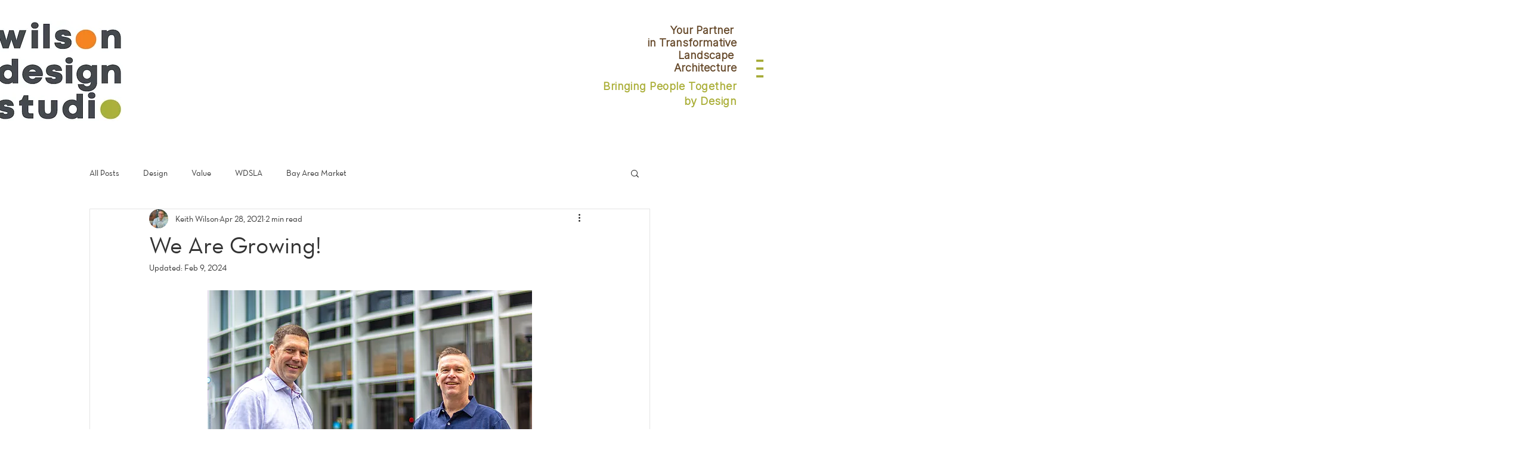

--- FILE ---
content_type: application/javascript
request_url: https://prism.app-us1.com/?a=27381250&u=https%3A%2F%2Fwww.wdsla.com%2Fpost%2Fwe-are-growing
body_size: 123
content:
window.visitorGlobalObject=window.visitorGlobalObject||window.prismGlobalObject;window.visitorGlobalObject.setVisitorId('dc273043-20b8-48b9-ac66-dea7d7c19f62', '27381250');window.visitorGlobalObject.setWhitelistedServices('tracking', '27381250');